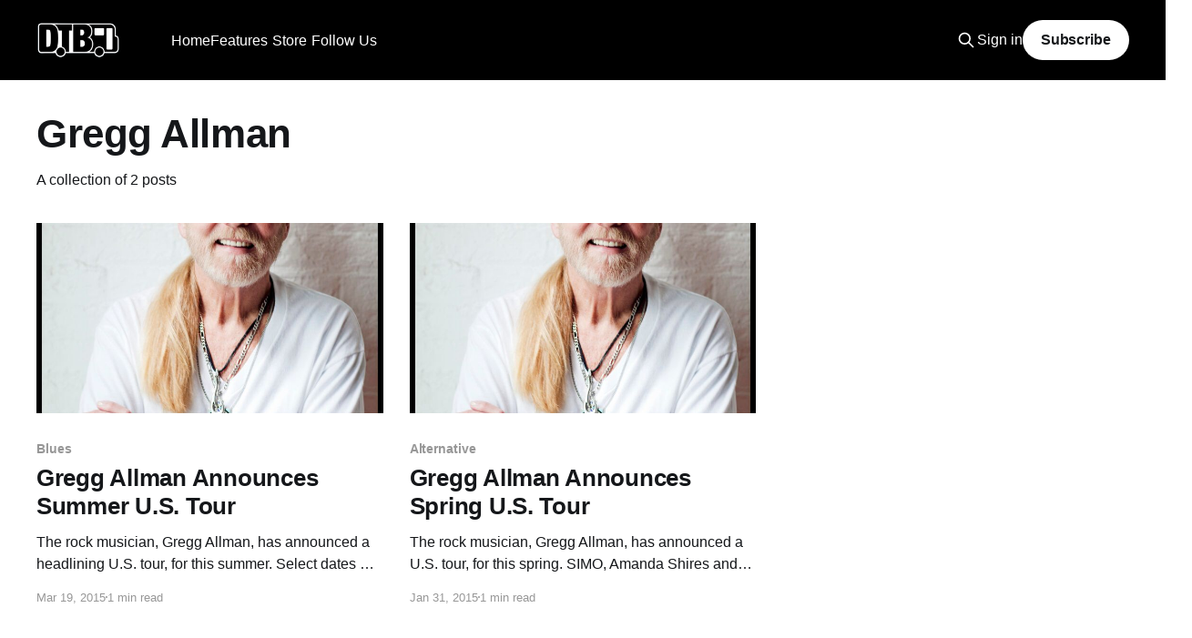

--- FILE ---
content_type: text/html; charset=utf-8
request_url: https://www.google.com/recaptcha/api2/aframe
body_size: 267
content:
<!DOCTYPE HTML><html><head><meta http-equiv="content-type" content="text/html; charset=UTF-8"></head><body><script nonce="-cmTMZ0p2IWblGP8PWPxtA">/** Anti-fraud and anti-abuse applications only. See google.com/recaptcha */ try{var clients={'sodar':'https://pagead2.googlesyndication.com/pagead/sodar?'};window.addEventListener("message",function(a){try{if(a.source===window.parent){var b=JSON.parse(a.data);var c=clients[b['id']];if(c){var d=document.createElement('img');d.src=c+b['params']+'&rc='+(localStorage.getItem("rc::a")?sessionStorage.getItem("rc::b"):"");window.document.body.appendChild(d);sessionStorage.setItem("rc::e",parseInt(sessionStorage.getItem("rc::e")||0)+1);localStorage.setItem("rc::h",'1769198467795');}}}catch(b){}});window.parent.postMessage("_grecaptcha_ready", "*");}catch(b){}</script></body></html>